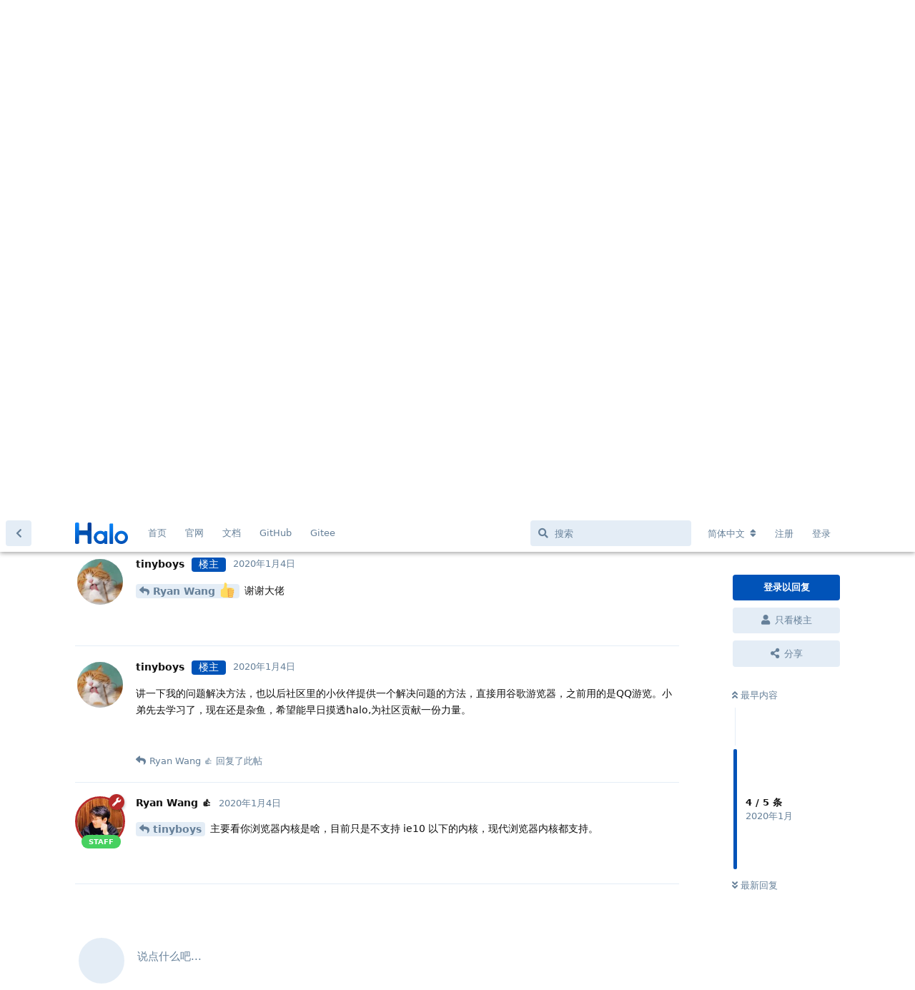

--- FILE ---
content_type: text/html; charset=utf-8
request_url: https://bbs.halo.run/d/420/4
body_size: 9304
content:
<!doctype html>
<html  dir="ltr"        lang="zh-Hans" >
    <head>
        <meta charset="utf-8">
        <title>关于在IDEA运行成功，在网页中一直在加载，无法显示登录界面。 - Halo 社区</title>

        <link rel="stylesheet" href="https://bbs.halo.run/assets/forum.css?v=d7e6b6ea">
<link rel="canonical" href="https://bbs.halo.run/d/420-关于在idea运行成功在网页中一直在加载无法显示登录界面">
<link rel="preload" href="https://bbs.halo.run/assets/forum.css?v=d7e6b6ea" as="style">
<link rel="preload" href="https://bbs.halo.run/assets/forum.js?v=e843787d" as="script">
<link rel="preload" href="https://bbs.halo.run/assets/forum-zh-Hans.js?v=116039c3" as="script">
<link rel="preload" href="https://bbs.halo.run/assets/fonts/fa-solid-900.woff2" as="font" type="font/woff2" crossorigin="">
<link rel="preload" href="https://bbs.halo.run/assets/fonts/fa-regular-400.woff2" as="font" type="font/woff2" crossorigin="">
<meta name="viewport" content="width=device-width, initial-scale=1, maximum-scale=1, minimum-scale=1">
<meta name="description" content="Halo - 强大易用的开源建站工具，这里是 Halo 的官方社区，讨论一些关于 Halo 的一些东西。">
<meta name="theme-color" content="#0153b8">
<meta name="application-name" content="Halo 社区">
<meta name="robots" content="index, follow">
<meta name="twitter:card" content="summary_large_image">
<meta name="twitter:image" content="https://bbs.halo.run/assets/logo-eadyypxa.png">
<link rel="shortcut icon" href="https://bbs.halo.run/assets/favicon-ampil1jp.png">
<meta property="og:site_name" content="Halo 社区">
<meta property="og:type" content="website">
<meta property="og:image" content="https://bbs.halo.run/assets/logo-eadyypxa.png">
<script type="application/ld+json">[{"@context":"http:\/\/schema.org","@type":"WebPage","publisher":{"@type":"Organization","name":"Halo \u793e\u533a","url":"https:\/\/bbs.halo.run","description":"Halo - \u5f3a\u5927\u6613\u7528\u7684\u5f00\u6e90\u5efa\u7ad9\u5de5\u5177\uff0c\u8fd9\u91cc\u662f Halo \u7684\u5b98\u65b9\u793e\u533a\uff0c\u8ba8\u8bba\u4e00\u4e9b\u5173\u4e8e Halo \u7684\u4e00\u4e9b\u4e1c\u897f\u3002","logo":"https:\/\/bbs.halo.run\/assets\/logo-eadyypxa.png"},"image":"https:\/\/bbs.halo.run\/assets\/logo-eadyypxa.png"},{"@context":"http:\/\/schema.org","@type":"WebSite","url":"https:\/\/bbs.halo.run\/","potentialAction":{"@type":"SearchAction","target":"https:\/\/bbs.halo.run\/?q={search_term_string}","query-input":"required name=search_term_string"}}]</script>
<meta name="google-site-verification" content="gRZYnaYWUQXWLvov-54i4W4-SdWlhwJt46uHU2q0eIs" />
<meta name="360-site-verification" content="5babe87f59ea1fac36b56662165b118f" />
<script src="https://track.halo.run/api/script.js" data-site-id="2" defer></script>
<!-- Global Site Tag (gtag.js) - Google Analytics -->
<script async src="https://www.googletagmanager.com/gtag/js?id=G-K1MEWK3HP2"></script>
<script>
    window.dataLayer = window.dataLayer || [];
    function gtag(){dataLayer.push(arguments);}
    gtag('js', new Date());
</script>

<link href="/feed.xml" type="application/atom+xml" rel="alternate" title="Discussion Atom feed" />
    </head>

    <body>
        <div id="app" class="App">

    <div id="app-navigation" class="App-navigation"></div>

    <div id="drawer" class="App-drawer">

        <header id="header" class="App-header">
            <div id="header-navigation" class="Header-navigation"></div>
            <div class="container">
                <div class="Header-title">
                    <a href="https://bbs.halo.run" id="home-link">
                                                    <img src="https://bbs.halo.run/assets/logo-eadyypxa.png" alt="Halo 社区" class="Header-logo">
                                            </a>
                </div>
                <div id="header-primary" class="Header-primary"></div>
                <div id="header-secondary" class="Header-secondary"></div>
            </div>
        </header>

    </div>

    <main class="App-content">
        <div id="content"></div>

        <div id="flarum-loading" style="display: none">
    正在加载…
</div>

<noscript>
    <div class="Alert">
        <div class="container">
            请使用更现代的浏览器并启用 JavaScript 以获得最佳浏览体验。
        </div>
    </div>
</noscript>

<div id="flarum-loading-error" style="display: none">
    <div class="Alert">
        <div class="container">
            加载论坛时出错，请强制刷新页面重试。
        </div>
    </div>
</div>

<noscript id="flarum-content">
    <div class="container">
    <h1>关于在IDEA运行成功，在网页中一直在加载，无法显示登录界面。</h1>

    <div>
                    <article>
                                <div class="PostUser"><h3 class="PostUser-name">tinyboys</h3></div>
                <div class="Post-body">
                    <p>2020-01-03 23:28:05.132  INFO 2664 --- [  XNIO-1 task-1] io.undertow.servlet                      : Initializing Spring DispatcherServlet 'dispatcherServlet'<br>
2020-01-03 23:28:05.134  INFO 2664 --- [  XNIO-1 task-1] o.s.web.servlet.DispatcherServlet        : Initializing Servlet 'dispatcherServlet'<br>
2020-01-03 23:28:05.167  INFO 2664 --- [  XNIO-1 task-1] o.s.web.servlet.DispatcherServlet        : Completed initialization in 33 ms<br>
这是我在IDEA中运行后的最后三行运行结果，但是网页上输入  <a href="http://192.168.113.1:8090" rel="ugc noopener nofollow" target="_blank" rel="ugc noopener nofollow" target="_blank">http://192.168.113.1:8090</a> 却一直弹不出登录界面，一直处于刷新状态，真的好无奈，在Stack Overflow 和csdn和博客园里都没找到答案，只能厚着脸皮，跪求各位帮帮忙，我给你们跪下了。😭</p>
                </div>
            </article>

            <hr>
                    <article>
                                <div class="PostUser"><h3 class="PostUser-name">Ryan Wang 👍</h3></div>
                <div class="Post-body">
                    <p><a href="https://bbs.halo.run/d/420-关于在idea运行成功在网页中一直在加载无法显示登录界面/1" class="PostMention" data-id="2821" rel="" target="">tinyboys</a> localhost:8090</p>

<p>不支持ie10以下浏览器。</p> 


                </div>
            </article>

            <hr>
                    <article>
                                <div class="PostUser"><h3 class="PostUser-name">tinyboys</h3></div>
                <div class="Post-body">
                    <p><a href="https://bbs.halo.run/d/420-关于在idea运行成功在网页中一直在加载无法显示登录界面/2" class="PostMention" data-id="2823" rel="" target="">Ryan Wang 👍</a> 谢谢大佬</p>
                </div>
            </article>

            <hr>
                    <article>
                                <div class="PostUser"><h3 class="PostUser-name">tinyboys</h3></div>
                <div class="Post-body">
                    <p>讲一下我的问题解决方法，也以后社区里的小伙伴提供一个解决问题的方法，直接用谷歌游览器，之前用的是QQ游览。小弟先去学习了，现在还是杂鱼，希望能早日摸透halo,为社区贡献一份力量。</p>
                </div>
            </article>

            <hr>
                    <article>
                                <div class="PostUser"><h3 class="PostUser-name">Ryan Wang 👍</h3></div>
                <div class="Post-body">
                    <p><a href="https://bbs.halo.run/d/420-关于在idea运行成功在网页中一直在加载无法显示登录界面/4" class="PostMention" data-id="2829" rel="" target="">tinyboys</a> 主要看你浏览器内核是啥，目前只是不支持 ie10 以下的内核，现代浏览器内核都支持。</p>
                </div>
            </article>

            <hr>
            </div>

    
    </div>

</noscript>


        <div class="App-composer">
            <div class="container">
                <div id="composer"></div>
            </div>
        </div>
    </main>

</div>

<script>
(function(){
    var bp = document.createElement('script');
    var curProtocol = window.location.protocol.split(':')[0];
    if (curProtocol === 'https') {
        bp.src = 'https://zz.bdstatic.com/linksubmit/push.js';
    }
    else {
        bp.src = 'http://push.zhanzhang.baidu.com/push.js';
    }
    var s = document.getElementsByTagName("script")[0];
    s.parentNode.insertBefore(bp, s);
})();
</script>
<script>
var _hmt = _hmt || [];
(function() {
  var hm = document.createElement("script");
  hm.src = "https://hm.baidu.com/hm.js?36e68e2ca1ceb72a6b3508abefb655dc";
  var s = document.getElementsByTagName("script")[0]; 
  s.parentNode.insertBefore(hm, s);
})();
</script>


        <div id="modal"></div>
        <div id="alerts"></div>

        <script>
            document.getElementById('flarum-loading').style.display = 'block';
            var flarum = {extensions: {}};
        </script>

        <script src="https://bbs.halo.run/assets/forum.js?v=e843787d"></script>
<script src="https://bbs.halo.run/assets/forum-zh-Hans.js?v=116039c3"></script>

        <script id="flarum-json-payload" type="application/json">{"resources":[{"type":"forums","id":"1","attributes":{"title":"Halo \u793e\u533a","description":"Halo - \u5f3a\u5927\u6613\u7528\u7684\u5f00\u6e90\u5efa\u7ad9\u5de5\u5177\uff0c\u8fd9\u91cc\u662f Halo \u7684\u5b98\u65b9\u793e\u533a\uff0c\u8ba8\u8bba\u4e00\u4e9b\u5173\u4e8e Halo \u7684\u4e00\u4e9b\u4e1c\u897f\u3002","showLanguageSelector":true,"baseUrl":"https:\/\/bbs.halo.run","basePath":"","baseOrigin":"https:\/\/bbs.halo.run","debug":false,"apiUrl":"https:\/\/bbs.halo.run\/api","welcomeTitle":"\u6b22\u8fce\u6765\u5230 Halo \u7684\u793e\u533a\u3002","welcomeMessage":"\u4e3a\u4e86\u8ba9\u5927\u5bb6\u6109\u5feb\u7684\u4f7f\u7528\u8be5\u793e\u533a\uff0c\u53d1\u5e16\u524d\u8bf7\u5148\u9605\u8bfb\uff1a\u300c\u003Ca href=\u0022https:\/\/bbs.halo.run\/d\/8-halo\u0022\u003EHalo \u793e\u533a\u7ad9\u70b9\u5bfc\u822a\u003C\/a\u003E\u300d","themePrimaryColor":"#0153b8","themeSecondaryColor":"#0b86f9","logoUrl":"https:\/\/bbs.halo.run\/assets\/logo-eadyypxa.png","faviconUrl":"https:\/\/bbs.halo.run\/assets\/favicon-ampil1jp.png","headerHtml":"","footerHtml":"\u003Cscript\u003E\n(function(){\n    var bp = document.createElement(\u0027script\u0027);\n    var curProtocol = window.location.protocol.split(\u0027:\u0027)[0];\n    if (curProtocol === \u0027https\u0027) {\n        bp.src = \u0027https:\/\/zz.bdstatic.com\/linksubmit\/push.js\u0027;\n    }\n    else {\n        bp.src = \u0027http:\/\/push.zhanzhang.baidu.com\/push.js\u0027;\n    }\n    var s = document.getElementsByTagName(\u0022script\u0022)[0];\n    s.parentNode.insertBefore(bp, s);\n})();\n\u003C\/script\u003E\n\u003Cscript\u003E\nvar _hmt = _hmt || [];\n(function() {\n  var hm = document.createElement(\u0022script\u0022);\n  hm.src = \u0022https:\/\/hm.baidu.com\/hm.js?36e68e2ca1ceb72a6b3508abefb655dc\u0022;\n  var s = document.getElementsByTagName(\u0022script\u0022)[0]; \n  s.parentNode.insertBefore(hm, s);\n})();\n\u003C\/script\u003E","allowSignUp":true,"defaultRoute":"\/all","canViewForum":true,"canStartDiscussion":false,"canSearchUsers":false,"canCreateAccessToken":false,"canModerateAccessTokens":false,"assetsBaseUrl":"https:\/\/bbs.halo.run\/assets","canViewFlags":false,"guidelinesUrl":"https:\/\/bbs.halo.run\/d\/8-halo","canBypassTagCounts":false,"minPrimaryTags":"1","maxPrimaryTags":"1","minSecondaryTags":"0","maxSecondaryTags":"3","allowUsernameMentionFormat":true,"afrux-forum-widgets-core.config":{"instances":[{"id":"afrux-news-widget:news","extension":"afrux-news-widget","key":"news","placement":"top","position":0},{"id":"afrux-online-users-widget:onlineUsers","extension":"afrux-online-users-widget","key":"onlineUsers","placement":"end","position":0},{"id":"afrux-top-posters-widget:topPosters","extension":"afrux-top-posters-widget","key":"topPosters","placement":"end","position":1},{"id":"afrux-forum-stats-widget:forumStats","extension":"afrux-forum-stats-widget","key":"forumStats","placement":"end","position":2}]},"afrux-forum-widgets-core.preferDataWithInitialLoad":true,"canGiveBadge":false,"canViewDetailedBadgeUsers":false,"editOwnUserCardBadges":false,"editUserCardBadges":false,"showBadgesOnUserCard":true,"numberOfBadgesOnUserCard":5,"canConfigureSeo":false,"sycho-github-milestone.repository":"halo-dev\/halo","sycho-github-milestone.milestone_id":"106","sycho-github-milestone.default_filter":"all","onlyStarter":"1","showTopicStarter":"1","embedVideoDash":false,"embedVideoFlv":false,"embedVideoHls":false,"embedVideoShaka":false,"embedVideoWebTorrent":false,"embedVideoAirplay":false,"embedVideoHotkey":false,"embedVideoQualitySwitching":false,"embedVideoTheme":"","embedVideoLogo":"","embedVideoLang":"zh-cn","embedVideoModal":false,"staffBadgeTitle":null,"staffBadgeColor":null,"staffBadgeBg":null,"fof-user-bio.maxLength":200,"fof-user-bio.maxLines":0,"fof-socialprofile.allow_external_favicons":true,"fof-share-social.plain-copy":true,"fof-share-social.default":"","fof-share-social.networks":["twitter","telegram","qq","qzone","native"],"ReactionConverts":[null,null,null],"fofReactionsAllowAnonymous":false,"fofReactionsCdnUrl":"https:\/\/cdn.staticfile.net\/twemoji\/14.0.2\/72x72\/[codepoint].png","canStartPolls":false,"canStartGlobalPolls":false,"canUploadPollImages":false,"globalPollsEnabled":false,"allowPollOptionImage":false,"pollMaxOptions":10,"fof-oauth":[{"name":"discord","icon":"fab fa-discord","priority":0},null,{"name":"github","icon":"fab fa-github","priority":0},{"name":"gitlab","icon":"fab fa-gitlab","priority":0},null,null,null],"fof-oauth.only_icons":false,"fof-oauth.popupWidth":580,"fof-oauth.popupHeight":400,"fof-oauth.fullscreenPopup":true,"fof-merge-discussions.search_limit":4,"canSaveDrafts":false,"canScheduleDrafts":false,"drafts.enableScheduledDrafts":true,"fof-best-answer.show_max_lines":0,"showTagsInSearchResults":true,"removeSolutionResultsFromMainSearch":false,"solutionSearchEnabled":true,"canSelectBestAnswerOwnPost":true,"useAlternativeBestAnswerUi":false,"showBestAnswerFilterUi":true,"bestAnswerDiscussionSidebarJumpButton":false,"pusherKey":"9068d9c2bff07af877d9","pusherCluster":"ap3","displayNameDriver":"nickname","setNicknameOnRegistration":true,"randomizeUsernameOnRegistration":false,"emojioneAreaConfig":{"search":true,"recentEmojis":true,"filtersPosition":"bottom","searchPosition":"bottom","tones":true,"autocomplete":false},"emojioneAreaCloseOnPick":false,"emojioneAreaHideFlarumButton":true,"afrux-top-posters-widget.topPosterCounts":{"1":"34","6375":"17","4471":"15","6352":"11","7309":"9"},"canViewOnlineUsersWidget":false,"totalOnlineUsers":1,"afrux-forum-stats-widget.stats":{"discussionCount":{"label":"\u4e3b\u9898","icon":"far fa-comments","value":6591,"prettyValue":"6.59K"},"userCount":{"label":"\u7528\u6237","icon":"fas fa-users","value":7341,"prettyValue":"7.34K"},"commentPostCount":{"label":"\u56de\u590d","icon":"far fa-comment-dots","value":30909,"prettyValue":"30.91K"}}},"relationships":{"groups":{"data":[{"type":"groups","id":"1"},{"type":"groups","id":"2"},{"type":"groups","id":"3"},{"type":"groups","id":"4"},{"type":"groups","id":"5"}]},"tags":{"data":[{"type":"tags","id":"1"},{"type":"tags","id":"2"},{"type":"tags","id":"3"},{"type":"tags","id":"4"},{"type":"tags","id":"5"},{"type":"tags","id":"8"},{"type":"tags","id":"9"},{"type":"tags","id":"10"},{"type":"tags","id":"12"},{"type":"tags","id":"14"},{"type":"tags","id":"15"}]},"reactions":{"data":[{"type":"reactions","id":"1"},{"type":"reactions","id":"2"},{"type":"reactions","id":"3"},{"type":"reactions","id":"4"},{"type":"reactions","id":"5"},{"type":"reactions","id":"6"}]},"links":{"data":[{"type":"links","id":"1"},{"type":"links","id":"2"},{"type":"links","id":"3"},{"type":"links","id":"4"},{"type":"links","id":"5"}]},"topPosters":{"data":[{"type":"users","id":"1"},{"type":"users","id":"4471"},{"type":"users","id":"6352"},{"type":"users","id":"6375"},{"type":"users","id":"7309"}]},"onlineUsers":{"data":[]}}},{"type":"groups","id":"1","attributes":{"nameSingular":"\u7ba1\u7406\u5458","namePlural":"\u7ba1\u7406\u7ec4","color":"#B72A2A","icon":"fas fa-wrench","isHidden":0}},{"type":"groups","id":"2","attributes":{"nameSingular":"\u6e38\u5ba2","namePlural":"\u6e38\u5ba2","color":null,"icon":null,"isHidden":0}},{"type":"groups","id":"3","attributes":{"nameSingular":"\u6ce8\u518c\u7528\u6237","namePlural":"\u6ce8\u518c\u7528\u6237","color":null,"icon":null,"isHidden":0}},{"type":"groups","id":"4","attributes":{"nameSingular":"\u7248\u4e3b","namePlural":"\u7248\u4e3b\u7ec4","color":"#80349E","icon":"fas fa-bolt","isHidden":0}},{"type":"groups","id":"5","attributes":{"nameSingular":"Halo Ambassador","namePlural":"Halo Ambassadors","color":"","icon":"fas fa-heart","isHidden":0}},{"type":"tags","id":"1","attributes":{"name":"\u672a\u5206\u7c7b","description":"","slug":"default","color":"#888","backgroundUrl":null,"backgroundMode":null,"icon":"fas fa-angle-double-right","discussionCount":0,"position":10,"defaultSort":null,"isChild":false,"isHidden":true,"lastPostedAt":"2024-01-21T11:13:40+00:00","canStartDiscussion":false,"canAddToDiscussion":false,"subscription":null,"isQnA":false,"reminders":false}},{"type":"tags","id":"2","attributes":{"name":"\u5b89\u88c5\u4e0e\u4f7f\u7528","description":"\u8fd9\u4e2a\u7248\u5757\u4e00\u822c\u7528\u4e8e\u53d1\u5e03\u5b89\u88c5\u548c\u4f7f\u7528\u8fc7\u7a0b\u4e2d\u9047\u5230\u7684\u95ee\u9898\uff0c\u6216\u8005\u4e00\u4e9b\u4f7f\u7528\u6280\u5de7\u3002","slug":"install-and-use","color":"#28d5f6","backgroundUrl":null,"backgroundMode":null,"icon":"fas fa-hammer","discussionCount":191,"position":1,"defaultSort":null,"isChild":false,"isHidden":false,"lastPostedAt":"2026-01-20T04:20:30+00:00","canStartDiscussion":false,"canAddToDiscussion":false,"subscription":null,"isQnA":true,"reminders":false}},{"type":"tags","id":"3","attributes":{"name":"\u4e3b\u9898\u6a21\u677f","description":"\u8fd9\u4e2a\u677f\u5757\u7528\u4e8e\u53d1\u5e03\u65b0\u7684\u4e3b\u9898\uff0c\u6b22\u8fce\u5927\u5bb6\u5206\u4eab\u81ea\u5df1\u505a\u7684\u4e3b\u9898~","slug":"themes","color":"#125d98","backgroundUrl":null,"backgroundMode":null,"icon":"fas fa-palette","discussionCount":7,"position":2,"defaultSort":null,"isChild":false,"isHidden":false,"lastPostedAt":"2026-01-11T23:26:07+00:00","canStartDiscussion":false,"canAddToDiscussion":false,"subscription":null,"isQnA":false,"reminders":false}},{"type":"tags","id":"4","attributes":{"name":"\u53cd\u9988\u548c\u5efa\u8bae","description":"\u8fd9\u4e2a\u677f\u5757\u7528\u4e8e\u53d1\u5e03\u4e00\u4e9b\u4f7f\u7528\u53cd\u9988\u548c BUG \u7b49\uff0c\u4e5f\u53ef\u4ee5\u53d1\u5e03\u5bf9 Halo \u7684\u4e00\u4e9b\u529f\u80fd\u5efa\u8bae\u3002","slug":"feedback-and-suggestions","color":"#c76b73","backgroundUrl":null,"backgroundMode":null,"icon":"fas fa-comments","discussionCount":232,"position":4,"defaultSort":null,"isChild":false,"isHidden":false,"lastPostedAt":"2026-01-19T09:38:38+00:00","canStartDiscussion":false,"canAddToDiscussion":false,"subscription":null,"isQnA":true,"reminders":false}},{"type":"tags","id":"5","attributes":{"name":"\u516c\u544a","description":"\u5b98\u65b9\u516c\u544a\uff0c\u8fd9\u4e2a\u677f\u5757\u4e00\u822c\u4f1a\u53d1\u5e03\u7248\u672c\u66f4\u65b0\u6d88\u606f\uff0c\u4ee5\u53ca\u4e00\u4e9b\u9700\u8981\u544a\u77e5\u5927\u5bb6\u7684\u4e1c\u897f\u3002","slug":"announcement","color":"#d09696","backgroundUrl":null,"backgroundMode":null,"icon":"fas fa-bullhorn","discussionCount":86,"position":0,"defaultSort":null,"isChild":false,"isHidden":false,"lastPostedAt":"2025-07-31T04:01:04+00:00","canStartDiscussion":false,"canAddToDiscussion":false,"subscription":null,"isQnA":true,"reminders":false}},{"type":"tags","id":"8","attributes":{"name":"\u8bf7\u6c42\u5e2e\u52a9","description":"\u8fd9\u4e2a\u677f\u5757\u4e00\u822c\u7528\u4e8e\u53d1\u5e03\u4f60\u81ea\u5df1\u89e3\u51b3\u4e0d\u4e86\u7684\u95ee\u9898\uff0c\u5bfb\u6c42\u5176\u4ed6\u575b\u53cb\u7684\u5e2e\u52a9\uff0c\u8bf7\u5c3d\u53ef\u80fd\u8be6\u7ec6\u63cf\u8ff0\u4f60\u9047\u5230\u7684\u95ee\u9898\u3002","slug":"ask-for-help","color":"#a06ee1","backgroundUrl":null,"backgroundMode":null,"icon":"fas fa-hands-helping","discussionCount":597,"position":5,"defaultSort":null,"isChild":false,"isHidden":false,"lastPostedAt":"2026-01-19T06:03:04+00:00","canStartDiscussion":false,"canAddToDiscussion":false,"subscription":null,"isQnA":true,"reminders":false}},{"type":"tags","id":"9","attributes":{"name":"\u7ad9\u70b9\u79c0","description":"\u5728\u8fd9\u91cc\u53ef\u4ee5\u5c55\u793a\u4f60\u7684\u7ad9\u70b9\uff0c\u6216\u8005\u8bf7\u6c42\u548c\u4ed6\u4eba\u53cb\u94fe\u3002","slug":"show","color":"#bf9fee","backgroundUrl":null,"backgroundMode":null,"icon":"fas fa-surprise","discussionCount":92,"position":7,"defaultSort":null,"isChild":false,"isHidden":false,"lastPostedAt":"2026-01-15T01:36:16+00:00","canStartDiscussion":false,"canAddToDiscussion":false,"subscription":null,"isQnA":true,"reminders":false}},{"type":"tags","id":"10","attributes":{"name":"\u968f\u4fbf\u8bf4\u8bf4","description":"\u5728\u8fd9\u91cc\u4f60\u53ef\u4ee5\u7545\u6240\u6b32\u8a00\u3002","slug":"say-say-say","color":"#ffa0d2","backgroundUrl":null,"backgroundMode":null,"icon":"fas fa-user-ninja","discussionCount":112,"position":9,"defaultSort":null,"isChild":false,"isHidden":false,"lastPostedAt":"2026-01-13T09:53:11+00:00","canStartDiscussion":false,"canAddToDiscussion":false,"subscription":null,"isQnA":false,"reminders":false}},{"type":"tags","id":"12","attributes":{"name":"\u63d2\u4ef6","description":"\u8fd9\u4e2a\u677f\u5757\u7528\u4e8e\u53d1\u5e03\u65b0\u7684\u63d2\u4ef6\uff0c\u6216\u8005\u548c\u63d2\u4ef6\u76f8\u5173\u7684\u8ba8\u8bba\u3002","slug":"plugins","color":"#48BF83","backgroundUrl":null,"backgroundMode":null,"icon":"fas fa-plug","discussionCount":2,"position":3,"defaultSort":null,"isChild":false,"isHidden":false,"lastPostedAt":"2026-01-15T08:18:54+00:00","canStartDiscussion":false,"canAddToDiscussion":false,"subscription":null,"isQnA":false,"reminders":false}},{"type":"tags","id":"14","attributes":{"name":"\u5c0f\u52a8\u4f5c","description":"\u8fd9\u4e2a\u677f\u5757\u7528\u4e8e\u53d1\u5e03 Halo \u5b98\u65b9\u6d3b\u52a8\u4fe1\u606f\u3002","slug":"event","color":"#E3B505","backgroundUrl":null,"backgroundMode":null,"icon":"fas fa-paw","discussionCount":31,"position":8,"defaultSort":null,"isChild":false,"isHidden":false,"lastPostedAt":"2025-11-04T03:00:12+00:00","canStartDiscussion":false,"canAddToDiscussion":false,"subscription":null,"isQnA":true,"reminders":false}},{"type":"tags","id":"15","attributes":{"name":"\u5f00\u53d1\u8005","description":"","slug":"dev","color":"#414141","backgroundUrl":null,"backgroundMode":null,"icon":"fas fa-code","discussionCount":3,"position":6,"defaultSort":null,"isChild":false,"isHidden":false,"lastPostedAt":"2026-01-04T02:29:16+00:00","canStartDiscussion":false,"canAddToDiscussion":false,"subscription":null,"isQnA":false,"reminders":false}},{"type":"reactions","id":"1","attributes":{"identifier":"thumbsup","display":null,"type":"emoji","enabled":true}},{"type":"reactions","id":"2","attributes":{"identifier":"thumbsdown","display":null,"type":"emoji","enabled":true}},{"type":"reactions","id":"3","attributes":{"identifier":"laughing","display":null,"type":"emoji","enabled":true}},{"type":"reactions","id":"4","attributes":{"identifier":"confused","display":null,"type":"emoji","enabled":true}},{"type":"reactions","id":"5","attributes":{"identifier":"heart","display":null,"type":"emoji","enabled":true}},{"type":"reactions","id":"6","attributes":{"identifier":"tada","display":null,"type":"emoji","enabled":true}},{"type":"links","id":"1","attributes":{"id":1,"title":"\u9996\u9875","icon":"","url":"\/","position":0,"isInternal":true,"isNewtab":false,"useRelMe":false,"isChild":false}},{"type":"links","id":"2","attributes":{"id":2,"title":"\u5b98\u7f51","icon":"","url":"https:\/\/www.halo.run","position":1,"isInternal":false,"isNewtab":true,"useRelMe":false,"isChild":false}},{"type":"links","id":"3","attributes":{"id":3,"title":"GitHub","icon":"","url":"https:\/\/github.com\/halo-dev\/halo","position":3,"isInternal":false,"isNewtab":true,"useRelMe":false,"isChild":false}},{"type":"links","id":"4","attributes":{"id":4,"title":"Gitee","icon":"","url":"https:\/\/gitee.com\/halo-dev\/halo","position":4,"isInternal":false,"isNewtab":true,"useRelMe":false,"isChild":false}},{"type":"links","id":"5","attributes":{"id":5,"title":"\u6587\u6863","icon":"","url":"http:\/\/docs.halo.run","position":2,"isInternal":false,"isNewtab":true,"useRelMe":false,"isChild":false}},{"type":"users","id":"1","attributes":{"username":"ryanwang","displayName":"Ryan Wang \ud83d\udc4d","avatarUrl":"https:\/\/bbs.halo.run\/assets\/avatars\/9MDbkNdbkEwcbKSf.png","slug":"ryanwang","joinTime":"2019-03-18T02:49:25+00:00","discussionCount":123,"commentCount":5116,"canEdit":false,"canEditCredentials":false,"canEditGroups":false,"canDelete":false,"canSuspend":false,"staffBadge":"true","tagList":"Founder","bio":"it\u0027s a feature","canViewBio":true,"canEditBio":false,"canViewSocialProfile":false,"bestAnswerCount":167,"canEditNickname":false}},{"type":"users","id":"4471","attributes":{"username":"ipride","displayName":"ipride","avatarUrl":null,"slug":"ipride","joinTime":"2023-06-09T16:41:01+00:00","discussionCount":8,"commentCount":49,"canEdit":false,"canEditCredentials":false,"canEditGroups":false,"canDelete":false,"lastSeenAt":"2026-01-07T03:17:55+00:00","canSuspend":false,"staffBadge":null,"tagList":null,"bio":"","canViewBio":true,"canEditBio":false,"canViewSocialProfile":false,"bestAnswerCount":0,"canEditNickname":false}},{"type":"users","id":"6352","attributes":{"username":"30819792","displayName":"handsome","avatarUrl":"https:\/\/bbs.halo.run\/assets\/avatars\/IB5OYdCR2KToUVWs.png","slug":"30819792","joinTime":"2024-10-21T06:39:01+00:00","discussionCount":11,"commentCount":94,"canEdit":false,"canEditCredentials":false,"canEditGroups":false,"canDelete":false,"lastSeenAt":"2026-01-19T02:07:43+00:00","canSuspend":false,"staffBadge":null,"tagList":null,"bio":"","canViewBio":true,"canEditBio":false,"canViewSocialProfile":false,"bestAnswerCount":0,"canEditNickname":false}},{"type":"users","id":"6375","attributes":{"username":"houxiongxiong","displayName":"\u8d25\u72ac","avatarUrl":"https:\/\/bbs.halo.run\/assets\/avatars\/JBya6ZT5AqLHyeWd.png","slug":"houxiongxiong","joinTime":"2024-10-28T01:41:15+00:00","discussionCount":1,"commentCount":242,"canEdit":false,"canEditCredentials":false,"canEditGroups":false,"canDelete":false,"lastSeenAt":"2026-01-21T03:04:48+00:00","canSuspend":false,"staffBadge":"false","tagList":"","bio":"","canViewBio":true,"canEditBio":false,"canViewSocialProfile":false,"bestAnswerCount":19,"canEditNickname":false}},{"type":"users","id":"7309","attributes":{"username":"bpuxi","displayName":"bpuxi","avatarUrl":"https:\/\/bbs.halo.run\/assets\/avatars\/bQxYzWy1KjdM2xbt.png","slug":"bpuxi","joinTime":"2025-12-30T02:09:03+00:00","discussionCount":2,"commentCount":9,"canEdit":false,"canEditCredentials":false,"canEditGroups":false,"canDelete":false,"lastSeenAt":"2026-01-06T11:42:03+00:00","canSuspend":false,"staffBadge":null,"tagList":null,"bio":"","canViewBio":true,"canEditBio":false,"canViewSocialProfile":false,"bestAnswerCount":0,"canEditNickname":false}}],"session":{"userId":0,"csrfToken":"eRc6S2zv3CRnynkVm6gO2HVVgV7HBDXodfdGw7L3"},"locales":{"zh-Hans":"\u7b80\u4f53\u4e2d\u6587","en":"English"},"locale":"zh-Hans","fof-follow-tags.following_page_default":null,"fof-socialprofile.test":null,"fof-reactions.cdnUrl":"https:\/\/cdn.staticfile.net\/twemoji\/14.0.2\/72x72\/[codepoint].png","googleTrackingCode":"G-K1MEWK3HP2","apiDocument":{"data":{"type":"discussions","id":"420","attributes":{"title":"\u5173\u4e8e\u5728IDEA\u8fd0\u884c\u6210\u529f\uff0c\u5728\u7f51\u9875\u4e2d\u4e00\u76f4\u5728\u52a0\u8f7d\uff0c\u65e0\u6cd5\u663e\u793a\u767b\u5f55\u754c\u9762\u3002","slug":"420-\u5173\u4e8e\u5728idea\u8fd0\u884c\u6210\u529f\u5728\u7f51\u9875\u4e2d\u4e00\u76f4\u5728\u52a0\u8f7d\u65e0\u6cd5\u663e\u793a\u767b\u5f55\u754c\u9762","commentCount":5,"participantCount":2,"createdAt":"2020-01-03T15:45:53+00:00","lastPostedAt":"2020-01-04T06:40:49+00:00","lastPostNumber":5,"canReply":false,"canRename":false,"canDelete":false,"canHide":false,"isApproved":true,"hasBestAnswer":false,"bestAnswerSetAt":null,"canTag":false,"subscription":null,"canNearataEmbedVideoView":false,"canSplit":false,"shareUrl":"https:\/\/bbs.halo.run\/d\/420-idea","canSeeReactions":false,"hasPoll":false,"canStartPoll":false,"canMerge":false,"canSelectBestAnswer":false,"isSticky":false,"canSticky":false,"isLocked":false,"canLock":false},"relationships":{"user":{"data":{"type":"users","id":"635"}},"posts":{"data":[{"type":"posts","id":"2821"},{"type":"posts","id":"2823"},{"type":"posts","id":"2826"},{"type":"posts","id":"2829"},{"type":"posts","id":"2836"}]},"tags":{"data":[{"type":"tags","id":"8"}]}}},"included":[{"type":"users","id":"635","attributes":{"username":"tinyboys","displayName":"tinyboys","avatarUrl":"https:\/\/bbs.halo.run\/assets\/avatars\/J4xOqeIgMkY5hlOz.png","slug":"tinyboys","joinTime":"2020-01-03T15:35:11+00:00","discussionCount":1,"commentCount":3,"canEdit":false,"canEditCredentials":false,"canEditGroups":false,"canDelete":false,"lastSeenAt":"2020-01-04T09:43:46+00:00","canSuspend":false,"staffBadge":null,"tagList":null,"bio":"","canViewBio":true,"canEditBio":false,"canViewSocialProfile":false,"bestAnswerCount":0,"canEditNickname":false},"relationships":{"groups":{"data":[]},"userBadges":{"data":[]}}},{"type":"users","id":"1","attributes":{"username":"ryanwang","displayName":"Ryan Wang \ud83d\udc4d","avatarUrl":"https:\/\/bbs.halo.run\/assets\/avatars\/9MDbkNdbkEwcbKSf.png","slug":"ryanwang","joinTime":"2019-03-18T02:49:25+00:00","discussionCount":123,"commentCount":5116,"canEdit":false,"canEditCredentials":false,"canEditGroups":false,"canDelete":false,"canSuspend":false,"staffBadge":"true","tagList":"Founder","bio":"it\u0027s a feature","canViewBio":true,"canEditBio":false,"canViewSocialProfile":false,"bestAnswerCount":167,"canEditNickname":false},"relationships":{"groups":{"data":[{"type":"groups","id":"1"}]},"userBadges":{"data":[]}}},{"type":"posts","id":"2821","attributes":{"number":1,"createdAt":"2020-01-03T15:45:53+00:00","contentType":"comment","contentHtml":"\u003Cp\u003E2020-01-03 23:28:05.132  INFO 2664 --- [  XNIO-1 task-1] io.undertow.servlet                      : Initializing Spring DispatcherServlet \u0027dispatcherServlet\u0027\u003Cbr\u003E\n2020-01-03 23:28:05.134  INFO 2664 --- [  XNIO-1 task-1] o.s.web.servlet.DispatcherServlet        : Initializing Servlet \u0027dispatcherServlet\u0027\u003Cbr\u003E\n2020-01-03 23:28:05.167  INFO 2664 --- [  XNIO-1 task-1] o.s.web.servlet.DispatcherServlet        : Completed initialization in 33 ms\u003Cbr\u003E\n\u8fd9\u662f\u6211\u5728IDEA\u4e2d\u8fd0\u884c\u540e\u7684\u6700\u540e\u4e09\u884c\u8fd0\u884c\u7ed3\u679c\uff0c\u4f46\u662f\u7f51\u9875\u4e0a\u8f93\u5165  \u003Ca href=\u0022http:\/\/192.168.113.1:8090\u0022 rel=\u0022ugc noopener nofollow\u0022 target=\u0022_blank\u0022 rel=\u0022ugc noopener nofollow\u0022 target=\u0022_blank\u0022\u003Ehttp:\/\/192.168.113.1:8090\u003C\/a\u003E \u5374\u4e00\u76f4\u5f39\u4e0d\u51fa\u767b\u5f55\u754c\u9762\uff0c\u4e00\u76f4\u5904\u4e8e\u5237\u65b0\u72b6\u6001\uff0c\u771f\u7684\u597d\u65e0\u5948\uff0c\u5728Stack Overflow \u548ccsdn\u548c\u535a\u5ba2\u56ed\u91cc\u90fd\u6ca1\u627e\u5230\u7b54\u6848\uff0c\u53ea\u80fd\u539a\u7740\u8138\u76ae\uff0c\u8dea\u6c42\u5404\u4f4d\u5e2e\u5e2e\u5fd9\uff0c\u6211\u7ed9\u4f60\u4eec\u8dea\u4e0b\u4e86\u3002\ud83d\ude2d\u003C\/p\u003E","renderFailed":false,"canEdit":false,"canDelete":false,"canHide":false,"mentionedByCount":1,"canFlag":false,"isApproved":true,"canApprove":false,"canReact":false,"canDeletePostReactions":false,"reactionCounts":{"1":0,"2":0,"3":0,"4":0,"5":0,"6":0},"userReactionIdentifier":null,"canStartPoll":false,"canLike":false,"likesCount":0},"relationships":{"discussion":{"data":{"type":"discussions","id":"420"}},"user":{"data":{"type":"users","id":"635"}},"mentionedBy":{"data":[{"type":"posts","id":"2823"}]},"polls":{"data":[]},"likes":{"data":[]}}},{"type":"posts","id":"2823","attributes":{"number":2,"createdAt":"2020-01-03T18:26:34+00:00","contentType":"comment","contentHtml":"\u003Cp\u003E\u003Ca href=\u0022https:\/\/bbs.halo.run\/d\/420-\u5173\u4e8e\u5728idea\u8fd0\u884c\u6210\u529f\u5728\u7f51\u9875\u4e2d\u4e00\u76f4\u5728\u52a0\u8f7d\u65e0\u6cd5\u663e\u793a\u767b\u5f55\u754c\u9762\/1\u0022 class=\u0022PostMention\u0022 data-id=\u00222821\u0022 rel=\u0022\u0022 target=\u0022\u0022\u003Etinyboys\u003C\/a\u003E localhost:8090\u003C\/p\u003E\n\n\u003Cp\u003E\u4e0d\u652f\u6301ie10\u4ee5\u4e0b\u6d4f\u89c8\u5668\u3002\u003C\/p\u003E \n\n","renderFailed":false,"mentionedByCount":1,"canEdit":false,"canDelete":false,"canHide":false,"canFlag":false,"isApproved":true,"canApprove":false,"canReact":false,"canDeletePostReactions":false,"reactionCounts":{"1":0,"2":0,"3":0,"4":0,"5":0,"6":0},"userReactionIdentifier":null,"canStartPoll":false,"canLike":false,"likesCount":0},"relationships":{"user":{"data":{"type":"users","id":"1"}},"discussion":{"data":{"type":"discussions","id":"420"}},"mentionedBy":{"data":[{"type":"posts","id":"2826"}]},"polls":{"data":[]},"likes":{"data":[]}}},{"type":"posts","id":"2826","attributes":{"number":3,"createdAt":"2020-01-04T01:36:58+00:00","contentType":"comment","contentHtml":"\u003Cp\u003E\u003Ca href=\u0022https:\/\/bbs.halo.run\/d\/420-\u5173\u4e8e\u5728idea\u8fd0\u884c\u6210\u529f\u5728\u7f51\u9875\u4e2d\u4e00\u76f4\u5728\u52a0\u8f7d\u65e0\u6cd5\u663e\u793a\u767b\u5f55\u754c\u9762\/2\u0022 class=\u0022PostMention\u0022 data-id=\u00222823\u0022 rel=\u0022\u0022 target=\u0022\u0022\u003ERyan Wang \ud83d\udc4d\u003C\/a\u003E \u8c22\u8c22\u5927\u4f6c\u003C\/p\u003E","renderFailed":false,"mentionedByCount":0,"canEdit":false,"canDelete":false,"canHide":false,"canFlag":false,"isApproved":true,"canApprove":false,"canReact":false,"canDeletePostReactions":false,"reactionCounts":{"1":0,"2":0,"3":0,"4":0,"5":0,"6":0},"userReactionIdentifier":null,"canStartPoll":false,"canLike":false,"likesCount":0},"relationships":{"user":{"data":{"type":"users","id":"635"}},"discussion":{"data":{"type":"discussions","id":"420"}},"mentionedBy":{"data":[]},"polls":{"data":[]},"likes":{"data":[]}}},{"type":"posts","id":"2829","attributes":{"number":4,"createdAt":"2020-01-04T02:37:05+00:00","contentType":"comment","contentHtml":"\u003Cp\u003E\u8bb2\u4e00\u4e0b\u6211\u7684\u95ee\u9898\u89e3\u51b3\u65b9\u6cd5\uff0c\u4e5f\u4ee5\u540e\u793e\u533a\u91cc\u7684\u5c0f\u4f19\u4f34\u63d0\u4f9b\u4e00\u4e2a\u89e3\u51b3\u95ee\u9898\u7684\u65b9\u6cd5\uff0c\u76f4\u63a5\u7528\u8c37\u6b4c\u6e38\u89c8\u5668\uff0c\u4e4b\u524d\u7528\u7684\u662fQQ\u6e38\u89c8\u3002\u5c0f\u5f1f\u5148\u53bb\u5b66\u4e60\u4e86\uff0c\u73b0\u5728\u8fd8\u662f\u6742\u9c7c\uff0c\u5e0c\u671b\u80fd\u65e9\u65e5\u6478\u900fhalo,\u4e3a\u793e\u533a\u8d21\u732e\u4e00\u4efd\u529b\u91cf\u3002\u003C\/p\u003E","renderFailed":false,"canEdit":false,"canDelete":false,"canHide":false,"mentionedByCount":1,"canFlag":false,"isApproved":true,"canApprove":false,"canReact":false,"canDeletePostReactions":false,"reactionCounts":{"1":0,"2":0,"3":0,"4":0,"5":0,"6":0},"userReactionIdentifier":null,"canStartPoll":false,"canLike":false,"likesCount":0},"relationships":{"discussion":{"data":{"type":"discussions","id":"420"}},"user":{"data":{"type":"users","id":"635"}},"mentionedBy":{"data":[{"type":"posts","id":"2836"}]},"polls":{"data":[]},"likes":{"data":[]}}},{"type":"posts","id":"2836","attributes":{"number":5,"createdAt":"2020-01-04T06:40:49+00:00","contentType":"comment","contentHtml":"\u003Cp\u003E\u003Ca href=\u0022https:\/\/bbs.halo.run\/d\/420-\u5173\u4e8e\u5728idea\u8fd0\u884c\u6210\u529f\u5728\u7f51\u9875\u4e2d\u4e00\u76f4\u5728\u52a0\u8f7d\u65e0\u6cd5\u663e\u793a\u767b\u5f55\u754c\u9762\/4\u0022 class=\u0022PostMention\u0022 data-id=\u00222829\u0022 rel=\u0022\u0022 target=\u0022\u0022\u003Etinyboys\u003C\/a\u003E \u4e3b\u8981\u770b\u4f60\u6d4f\u89c8\u5668\u5185\u6838\u662f\u5565\uff0c\u76ee\u524d\u53ea\u662f\u4e0d\u652f\u6301 ie10 \u4ee5\u4e0b\u7684\u5185\u6838\uff0c\u73b0\u4ee3\u6d4f\u89c8\u5668\u5185\u6838\u90fd\u652f\u6301\u3002\u003C\/p\u003E","renderFailed":false,"mentionedByCount":0,"canEdit":false,"canDelete":false,"canHide":false,"canFlag":false,"isApproved":true,"canApprove":false,"canReact":false,"canDeletePostReactions":false,"reactionCounts":{"1":0,"2":0,"3":0,"4":0,"5":0,"6":0},"userReactionIdentifier":null,"canStartPoll":false,"canLike":false,"likesCount":0},"relationships":{"user":{"data":{"type":"users","id":"1"}},"discussion":{"data":{"type":"discussions","id":"420"}},"mentionedBy":{"data":[]},"polls":{"data":[]},"likes":{"data":[]}}},{"type":"groups","id":"1","attributes":{"nameSingular":"\u7ba1\u7406\u5458","namePlural":"\u7ba1\u7406\u7ec4","color":"#B72A2A","icon":"fas fa-wrench","isHidden":0}},{"type":"tags","id":"8","attributes":{"name":"\u8bf7\u6c42\u5e2e\u52a9","description":"\u8fd9\u4e2a\u677f\u5757\u4e00\u822c\u7528\u4e8e\u53d1\u5e03\u4f60\u81ea\u5df1\u89e3\u51b3\u4e0d\u4e86\u7684\u95ee\u9898\uff0c\u5bfb\u6c42\u5176\u4ed6\u575b\u53cb\u7684\u5e2e\u52a9\uff0c\u8bf7\u5c3d\u53ef\u80fd\u8be6\u7ec6\u63cf\u8ff0\u4f60\u9047\u5230\u7684\u95ee\u9898\u3002","slug":"ask-for-help","color":"#a06ee1","backgroundUrl":null,"backgroundMode":null,"icon":"fas fa-hands-helping","discussionCount":597,"position":5,"defaultSort":null,"isChild":false,"isHidden":false,"lastPostedAt":"2026-01-19T06:03:04+00:00","canStartDiscussion":false,"canAddToDiscussion":false,"subscription":null,"isQnA":true,"reminders":false}}]}}</script>

        <script>
            const data = JSON.parse(document.getElementById('flarum-json-payload').textContent);
            document.getElementById('flarum-loading').style.display = 'none';

            try {
                flarum.core.app.load(data);
                flarum.core.app.bootExtensions(flarum.extensions);
                flarum.core.app.boot();
            } catch (e) {
                var error = document.getElementById('flarum-loading-error');
                error.innerHTML += document.getElementById('flarum-content').textContent;
                error.style.display = 'block';
                throw e;
            }
        </script>

        
    </body>
</html>
